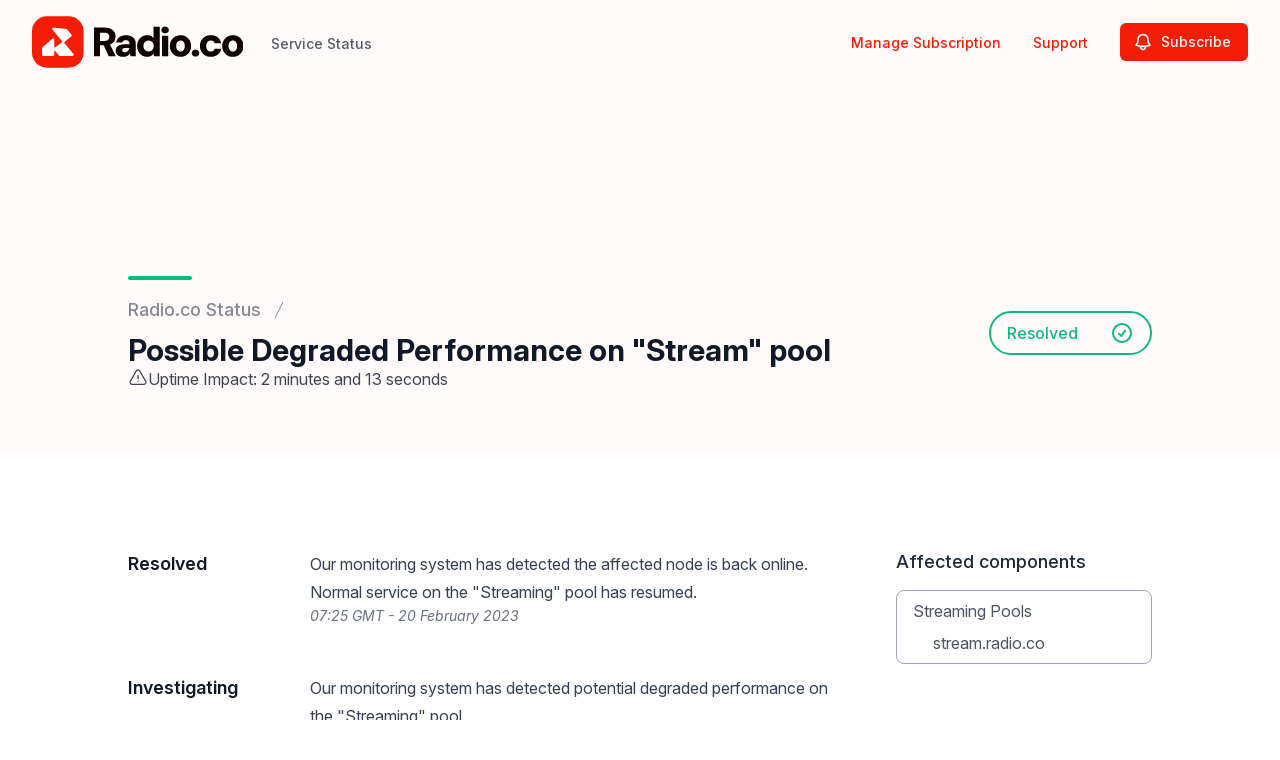

--- FILE ---
content_type: text/html; charset=utf-8
request_url: https://www.google.com/recaptcha/api2/anchor?ar=1&k=6Lc1z5MiAAAAAArBLreBfxilmog9tuu1Eqh2cCNM&co=aHR0cHM6Ly80MWUxOWZhYi5zb3JyeWFwcC5jb206NDQz&hl=en&v=PoyoqOPhxBO7pBk68S4YbpHZ&size=invisible&anchor-ms=20000&execute-ms=30000&cb=8inbh1d836mu
body_size: 48597
content:
<!DOCTYPE HTML><html dir="ltr" lang="en"><head><meta http-equiv="Content-Type" content="text/html; charset=UTF-8">
<meta http-equiv="X-UA-Compatible" content="IE=edge">
<title>reCAPTCHA</title>
<style type="text/css">
/* cyrillic-ext */
@font-face {
  font-family: 'Roboto';
  font-style: normal;
  font-weight: 400;
  font-stretch: 100%;
  src: url(//fonts.gstatic.com/s/roboto/v48/KFO7CnqEu92Fr1ME7kSn66aGLdTylUAMa3GUBHMdazTgWw.woff2) format('woff2');
  unicode-range: U+0460-052F, U+1C80-1C8A, U+20B4, U+2DE0-2DFF, U+A640-A69F, U+FE2E-FE2F;
}
/* cyrillic */
@font-face {
  font-family: 'Roboto';
  font-style: normal;
  font-weight: 400;
  font-stretch: 100%;
  src: url(//fonts.gstatic.com/s/roboto/v48/KFO7CnqEu92Fr1ME7kSn66aGLdTylUAMa3iUBHMdazTgWw.woff2) format('woff2');
  unicode-range: U+0301, U+0400-045F, U+0490-0491, U+04B0-04B1, U+2116;
}
/* greek-ext */
@font-face {
  font-family: 'Roboto';
  font-style: normal;
  font-weight: 400;
  font-stretch: 100%;
  src: url(//fonts.gstatic.com/s/roboto/v48/KFO7CnqEu92Fr1ME7kSn66aGLdTylUAMa3CUBHMdazTgWw.woff2) format('woff2');
  unicode-range: U+1F00-1FFF;
}
/* greek */
@font-face {
  font-family: 'Roboto';
  font-style: normal;
  font-weight: 400;
  font-stretch: 100%;
  src: url(//fonts.gstatic.com/s/roboto/v48/KFO7CnqEu92Fr1ME7kSn66aGLdTylUAMa3-UBHMdazTgWw.woff2) format('woff2');
  unicode-range: U+0370-0377, U+037A-037F, U+0384-038A, U+038C, U+038E-03A1, U+03A3-03FF;
}
/* math */
@font-face {
  font-family: 'Roboto';
  font-style: normal;
  font-weight: 400;
  font-stretch: 100%;
  src: url(//fonts.gstatic.com/s/roboto/v48/KFO7CnqEu92Fr1ME7kSn66aGLdTylUAMawCUBHMdazTgWw.woff2) format('woff2');
  unicode-range: U+0302-0303, U+0305, U+0307-0308, U+0310, U+0312, U+0315, U+031A, U+0326-0327, U+032C, U+032F-0330, U+0332-0333, U+0338, U+033A, U+0346, U+034D, U+0391-03A1, U+03A3-03A9, U+03B1-03C9, U+03D1, U+03D5-03D6, U+03F0-03F1, U+03F4-03F5, U+2016-2017, U+2034-2038, U+203C, U+2040, U+2043, U+2047, U+2050, U+2057, U+205F, U+2070-2071, U+2074-208E, U+2090-209C, U+20D0-20DC, U+20E1, U+20E5-20EF, U+2100-2112, U+2114-2115, U+2117-2121, U+2123-214F, U+2190, U+2192, U+2194-21AE, U+21B0-21E5, U+21F1-21F2, U+21F4-2211, U+2213-2214, U+2216-22FF, U+2308-230B, U+2310, U+2319, U+231C-2321, U+2336-237A, U+237C, U+2395, U+239B-23B7, U+23D0, U+23DC-23E1, U+2474-2475, U+25AF, U+25B3, U+25B7, U+25BD, U+25C1, U+25CA, U+25CC, U+25FB, U+266D-266F, U+27C0-27FF, U+2900-2AFF, U+2B0E-2B11, U+2B30-2B4C, U+2BFE, U+3030, U+FF5B, U+FF5D, U+1D400-1D7FF, U+1EE00-1EEFF;
}
/* symbols */
@font-face {
  font-family: 'Roboto';
  font-style: normal;
  font-weight: 400;
  font-stretch: 100%;
  src: url(//fonts.gstatic.com/s/roboto/v48/KFO7CnqEu92Fr1ME7kSn66aGLdTylUAMaxKUBHMdazTgWw.woff2) format('woff2');
  unicode-range: U+0001-000C, U+000E-001F, U+007F-009F, U+20DD-20E0, U+20E2-20E4, U+2150-218F, U+2190, U+2192, U+2194-2199, U+21AF, U+21E6-21F0, U+21F3, U+2218-2219, U+2299, U+22C4-22C6, U+2300-243F, U+2440-244A, U+2460-24FF, U+25A0-27BF, U+2800-28FF, U+2921-2922, U+2981, U+29BF, U+29EB, U+2B00-2BFF, U+4DC0-4DFF, U+FFF9-FFFB, U+10140-1018E, U+10190-1019C, U+101A0, U+101D0-101FD, U+102E0-102FB, U+10E60-10E7E, U+1D2C0-1D2D3, U+1D2E0-1D37F, U+1F000-1F0FF, U+1F100-1F1AD, U+1F1E6-1F1FF, U+1F30D-1F30F, U+1F315, U+1F31C, U+1F31E, U+1F320-1F32C, U+1F336, U+1F378, U+1F37D, U+1F382, U+1F393-1F39F, U+1F3A7-1F3A8, U+1F3AC-1F3AF, U+1F3C2, U+1F3C4-1F3C6, U+1F3CA-1F3CE, U+1F3D4-1F3E0, U+1F3ED, U+1F3F1-1F3F3, U+1F3F5-1F3F7, U+1F408, U+1F415, U+1F41F, U+1F426, U+1F43F, U+1F441-1F442, U+1F444, U+1F446-1F449, U+1F44C-1F44E, U+1F453, U+1F46A, U+1F47D, U+1F4A3, U+1F4B0, U+1F4B3, U+1F4B9, U+1F4BB, U+1F4BF, U+1F4C8-1F4CB, U+1F4D6, U+1F4DA, U+1F4DF, U+1F4E3-1F4E6, U+1F4EA-1F4ED, U+1F4F7, U+1F4F9-1F4FB, U+1F4FD-1F4FE, U+1F503, U+1F507-1F50B, U+1F50D, U+1F512-1F513, U+1F53E-1F54A, U+1F54F-1F5FA, U+1F610, U+1F650-1F67F, U+1F687, U+1F68D, U+1F691, U+1F694, U+1F698, U+1F6AD, U+1F6B2, U+1F6B9-1F6BA, U+1F6BC, U+1F6C6-1F6CF, U+1F6D3-1F6D7, U+1F6E0-1F6EA, U+1F6F0-1F6F3, U+1F6F7-1F6FC, U+1F700-1F7FF, U+1F800-1F80B, U+1F810-1F847, U+1F850-1F859, U+1F860-1F887, U+1F890-1F8AD, U+1F8B0-1F8BB, U+1F8C0-1F8C1, U+1F900-1F90B, U+1F93B, U+1F946, U+1F984, U+1F996, U+1F9E9, U+1FA00-1FA6F, U+1FA70-1FA7C, U+1FA80-1FA89, U+1FA8F-1FAC6, U+1FACE-1FADC, U+1FADF-1FAE9, U+1FAF0-1FAF8, U+1FB00-1FBFF;
}
/* vietnamese */
@font-face {
  font-family: 'Roboto';
  font-style: normal;
  font-weight: 400;
  font-stretch: 100%;
  src: url(//fonts.gstatic.com/s/roboto/v48/KFO7CnqEu92Fr1ME7kSn66aGLdTylUAMa3OUBHMdazTgWw.woff2) format('woff2');
  unicode-range: U+0102-0103, U+0110-0111, U+0128-0129, U+0168-0169, U+01A0-01A1, U+01AF-01B0, U+0300-0301, U+0303-0304, U+0308-0309, U+0323, U+0329, U+1EA0-1EF9, U+20AB;
}
/* latin-ext */
@font-face {
  font-family: 'Roboto';
  font-style: normal;
  font-weight: 400;
  font-stretch: 100%;
  src: url(//fonts.gstatic.com/s/roboto/v48/KFO7CnqEu92Fr1ME7kSn66aGLdTylUAMa3KUBHMdazTgWw.woff2) format('woff2');
  unicode-range: U+0100-02BA, U+02BD-02C5, U+02C7-02CC, U+02CE-02D7, U+02DD-02FF, U+0304, U+0308, U+0329, U+1D00-1DBF, U+1E00-1E9F, U+1EF2-1EFF, U+2020, U+20A0-20AB, U+20AD-20C0, U+2113, U+2C60-2C7F, U+A720-A7FF;
}
/* latin */
@font-face {
  font-family: 'Roboto';
  font-style: normal;
  font-weight: 400;
  font-stretch: 100%;
  src: url(//fonts.gstatic.com/s/roboto/v48/KFO7CnqEu92Fr1ME7kSn66aGLdTylUAMa3yUBHMdazQ.woff2) format('woff2');
  unicode-range: U+0000-00FF, U+0131, U+0152-0153, U+02BB-02BC, U+02C6, U+02DA, U+02DC, U+0304, U+0308, U+0329, U+2000-206F, U+20AC, U+2122, U+2191, U+2193, U+2212, U+2215, U+FEFF, U+FFFD;
}
/* cyrillic-ext */
@font-face {
  font-family: 'Roboto';
  font-style: normal;
  font-weight: 500;
  font-stretch: 100%;
  src: url(//fonts.gstatic.com/s/roboto/v48/KFO7CnqEu92Fr1ME7kSn66aGLdTylUAMa3GUBHMdazTgWw.woff2) format('woff2');
  unicode-range: U+0460-052F, U+1C80-1C8A, U+20B4, U+2DE0-2DFF, U+A640-A69F, U+FE2E-FE2F;
}
/* cyrillic */
@font-face {
  font-family: 'Roboto';
  font-style: normal;
  font-weight: 500;
  font-stretch: 100%;
  src: url(//fonts.gstatic.com/s/roboto/v48/KFO7CnqEu92Fr1ME7kSn66aGLdTylUAMa3iUBHMdazTgWw.woff2) format('woff2');
  unicode-range: U+0301, U+0400-045F, U+0490-0491, U+04B0-04B1, U+2116;
}
/* greek-ext */
@font-face {
  font-family: 'Roboto';
  font-style: normal;
  font-weight: 500;
  font-stretch: 100%;
  src: url(//fonts.gstatic.com/s/roboto/v48/KFO7CnqEu92Fr1ME7kSn66aGLdTylUAMa3CUBHMdazTgWw.woff2) format('woff2');
  unicode-range: U+1F00-1FFF;
}
/* greek */
@font-face {
  font-family: 'Roboto';
  font-style: normal;
  font-weight: 500;
  font-stretch: 100%;
  src: url(//fonts.gstatic.com/s/roboto/v48/KFO7CnqEu92Fr1ME7kSn66aGLdTylUAMa3-UBHMdazTgWw.woff2) format('woff2');
  unicode-range: U+0370-0377, U+037A-037F, U+0384-038A, U+038C, U+038E-03A1, U+03A3-03FF;
}
/* math */
@font-face {
  font-family: 'Roboto';
  font-style: normal;
  font-weight: 500;
  font-stretch: 100%;
  src: url(//fonts.gstatic.com/s/roboto/v48/KFO7CnqEu92Fr1ME7kSn66aGLdTylUAMawCUBHMdazTgWw.woff2) format('woff2');
  unicode-range: U+0302-0303, U+0305, U+0307-0308, U+0310, U+0312, U+0315, U+031A, U+0326-0327, U+032C, U+032F-0330, U+0332-0333, U+0338, U+033A, U+0346, U+034D, U+0391-03A1, U+03A3-03A9, U+03B1-03C9, U+03D1, U+03D5-03D6, U+03F0-03F1, U+03F4-03F5, U+2016-2017, U+2034-2038, U+203C, U+2040, U+2043, U+2047, U+2050, U+2057, U+205F, U+2070-2071, U+2074-208E, U+2090-209C, U+20D0-20DC, U+20E1, U+20E5-20EF, U+2100-2112, U+2114-2115, U+2117-2121, U+2123-214F, U+2190, U+2192, U+2194-21AE, U+21B0-21E5, U+21F1-21F2, U+21F4-2211, U+2213-2214, U+2216-22FF, U+2308-230B, U+2310, U+2319, U+231C-2321, U+2336-237A, U+237C, U+2395, U+239B-23B7, U+23D0, U+23DC-23E1, U+2474-2475, U+25AF, U+25B3, U+25B7, U+25BD, U+25C1, U+25CA, U+25CC, U+25FB, U+266D-266F, U+27C0-27FF, U+2900-2AFF, U+2B0E-2B11, U+2B30-2B4C, U+2BFE, U+3030, U+FF5B, U+FF5D, U+1D400-1D7FF, U+1EE00-1EEFF;
}
/* symbols */
@font-face {
  font-family: 'Roboto';
  font-style: normal;
  font-weight: 500;
  font-stretch: 100%;
  src: url(//fonts.gstatic.com/s/roboto/v48/KFO7CnqEu92Fr1ME7kSn66aGLdTylUAMaxKUBHMdazTgWw.woff2) format('woff2');
  unicode-range: U+0001-000C, U+000E-001F, U+007F-009F, U+20DD-20E0, U+20E2-20E4, U+2150-218F, U+2190, U+2192, U+2194-2199, U+21AF, U+21E6-21F0, U+21F3, U+2218-2219, U+2299, U+22C4-22C6, U+2300-243F, U+2440-244A, U+2460-24FF, U+25A0-27BF, U+2800-28FF, U+2921-2922, U+2981, U+29BF, U+29EB, U+2B00-2BFF, U+4DC0-4DFF, U+FFF9-FFFB, U+10140-1018E, U+10190-1019C, U+101A0, U+101D0-101FD, U+102E0-102FB, U+10E60-10E7E, U+1D2C0-1D2D3, U+1D2E0-1D37F, U+1F000-1F0FF, U+1F100-1F1AD, U+1F1E6-1F1FF, U+1F30D-1F30F, U+1F315, U+1F31C, U+1F31E, U+1F320-1F32C, U+1F336, U+1F378, U+1F37D, U+1F382, U+1F393-1F39F, U+1F3A7-1F3A8, U+1F3AC-1F3AF, U+1F3C2, U+1F3C4-1F3C6, U+1F3CA-1F3CE, U+1F3D4-1F3E0, U+1F3ED, U+1F3F1-1F3F3, U+1F3F5-1F3F7, U+1F408, U+1F415, U+1F41F, U+1F426, U+1F43F, U+1F441-1F442, U+1F444, U+1F446-1F449, U+1F44C-1F44E, U+1F453, U+1F46A, U+1F47D, U+1F4A3, U+1F4B0, U+1F4B3, U+1F4B9, U+1F4BB, U+1F4BF, U+1F4C8-1F4CB, U+1F4D6, U+1F4DA, U+1F4DF, U+1F4E3-1F4E6, U+1F4EA-1F4ED, U+1F4F7, U+1F4F9-1F4FB, U+1F4FD-1F4FE, U+1F503, U+1F507-1F50B, U+1F50D, U+1F512-1F513, U+1F53E-1F54A, U+1F54F-1F5FA, U+1F610, U+1F650-1F67F, U+1F687, U+1F68D, U+1F691, U+1F694, U+1F698, U+1F6AD, U+1F6B2, U+1F6B9-1F6BA, U+1F6BC, U+1F6C6-1F6CF, U+1F6D3-1F6D7, U+1F6E0-1F6EA, U+1F6F0-1F6F3, U+1F6F7-1F6FC, U+1F700-1F7FF, U+1F800-1F80B, U+1F810-1F847, U+1F850-1F859, U+1F860-1F887, U+1F890-1F8AD, U+1F8B0-1F8BB, U+1F8C0-1F8C1, U+1F900-1F90B, U+1F93B, U+1F946, U+1F984, U+1F996, U+1F9E9, U+1FA00-1FA6F, U+1FA70-1FA7C, U+1FA80-1FA89, U+1FA8F-1FAC6, U+1FACE-1FADC, U+1FADF-1FAE9, U+1FAF0-1FAF8, U+1FB00-1FBFF;
}
/* vietnamese */
@font-face {
  font-family: 'Roboto';
  font-style: normal;
  font-weight: 500;
  font-stretch: 100%;
  src: url(//fonts.gstatic.com/s/roboto/v48/KFO7CnqEu92Fr1ME7kSn66aGLdTylUAMa3OUBHMdazTgWw.woff2) format('woff2');
  unicode-range: U+0102-0103, U+0110-0111, U+0128-0129, U+0168-0169, U+01A0-01A1, U+01AF-01B0, U+0300-0301, U+0303-0304, U+0308-0309, U+0323, U+0329, U+1EA0-1EF9, U+20AB;
}
/* latin-ext */
@font-face {
  font-family: 'Roboto';
  font-style: normal;
  font-weight: 500;
  font-stretch: 100%;
  src: url(//fonts.gstatic.com/s/roboto/v48/KFO7CnqEu92Fr1ME7kSn66aGLdTylUAMa3KUBHMdazTgWw.woff2) format('woff2');
  unicode-range: U+0100-02BA, U+02BD-02C5, U+02C7-02CC, U+02CE-02D7, U+02DD-02FF, U+0304, U+0308, U+0329, U+1D00-1DBF, U+1E00-1E9F, U+1EF2-1EFF, U+2020, U+20A0-20AB, U+20AD-20C0, U+2113, U+2C60-2C7F, U+A720-A7FF;
}
/* latin */
@font-face {
  font-family: 'Roboto';
  font-style: normal;
  font-weight: 500;
  font-stretch: 100%;
  src: url(//fonts.gstatic.com/s/roboto/v48/KFO7CnqEu92Fr1ME7kSn66aGLdTylUAMa3yUBHMdazQ.woff2) format('woff2');
  unicode-range: U+0000-00FF, U+0131, U+0152-0153, U+02BB-02BC, U+02C6, U+02DA, U+02DC, U+0304, U+0308, U+0329, U+2000-206F, U+20AC, U+2122, U+2191, U+2193, U+2212, U+2215, U+FEFF, U+FFFD;
}
/* cyrillic-ext */
@font-face {
  font-family: 'Roboto';
  font-style: normal;
  font-weight: 900;
  font-stretch: 100%;
  src: url(//fonts.gstatic.com/s/roboto/v48/KFO7CnqEu92Fr1ME7kSn66aGLdTylUAMa3GUBHMdazTgWw.woff2) format('woff2');
  unicode-range: U+0460-052F, U+1C80-1C8A, U+20B4, U+2DE0-2DFF, U+A640-A69F, U+FE2E-FE2F;
}
/* cyrillic */
@font-face {
  font-family: 'Roboto';
  font-style: normal;
  font-weight: 900;
  font-stretch: 100%;
  src: url(//fonts.gstatic.com/s/roboto/v48/KFO7CnqEu92Fr1ME7kSn66aGLdTylUAMa3iUBHMdazTgWw.woff2) format('woff2');
  unicode-range: U+0301, U+0400-045F, U+0490-0491, U+04B0-04B1, U+2116;
}
/* greek-ext */
@font-face {
  font-family: 'Roboto';
  font-style: normal;
  font-weight: 900;
  font-stretch: 100%;
  src: url(//fonts.gstatic.com/s/roboto/v48/KFO7CnqEu92Fr1ME7kSn66aGLdTylUAMa3CUBHMdazTgWw.woff2) format('woff2');
  unicode-range: U+1F00-1FFF;
}
/* greek */
@font-face {
  font-family: 'Roboto';
  font-style: normal;
  font-weight: 900;
  font-stretch: 100%;
  src: url(//fonts.gstatic.com/s/roboto/v48/KFO7CnqEu92Fr1ME7kSn66aGLdTylUAMa3-UBHMdazTgWw.woff2) format('woff2');
  unicode-range: U+0370-0377, U+037A-037F, U+0384-038A, U+038C, U+038E-03A1, U+03A3-03FF;
}
/* math */
@font-face {
  font-family: 'Roboto';
  font-style: normal;
  font-weight: 900;
  font-stretch: 100%;
  src: url(//fonts.gstatic.com/s/roboto/v48/KFO7CnqEu92Fr1ME7kSn66aGLdTylUAMawCUBHMdazTgWw.woff2) format('woff2');
  unicode-range: U+0302-0303, U+0305, U+0307-0308, U+0310, U+0312, U+0315, U+031A, U+0326-0327, U+032C, U+032F-0330, U+0332-0333, U+0338, U+033A, U+0346, U+034D, U+0391-03A1, U+03A3-03A9, U+03B1-03C9, U+03D1, U+03D5-03D6, U+03F0-03F1, U+03F4-03F5, U+2016-2017, U+2034-2038, U+203C, U+2040, U+2043, U+2047, U+2050, U+2057, U+205F, U+2070-2071, U+2074-208E, U+2090-209C, U+20D0-20DC, U+20E1, U+20E5-20EF, U+2100-2112, U+2114-2115, U+2117-2121, U+2123-214F, U+2190, U+2192, U+2194-21AE, U+21B0-21E5, U+21F1-21F2, U+21F4-2211, U+2213-2214, U+2216-22FF, U+2308-230B, U+2310, U+2319, U+231C-2321, U+2336-237A, U+237C, U+2395, U+239B-23B7, U+23D0, U+23DC-23E1, U+2474-2475, U+25AF, U+25B3, U+25B7, U+25BD, U+25C1, U+25CA, U+25CC, U+25FB, U+266D-266F, U+27C0-27FF, U+2900-2AFF, U+2B0E-2B11, U+2B30-2B4C, U+2BFE, U+3030, U+FF5B, U+FF5D, U+1D400-1D7FF, U+1EE00-1EEFF;
}
/* symbols */
@font-face {
  font-family: 'Roboto';
  font-style: normal;
  font-weight: 900;
  font-stretch: 100%;
  src: url(//fonts.gstatic.com/s/roboto/v48/KFO7CnqEu92Fr1ME7kSn66aGLdTylUAMaxKUBHMdazTgWw.woff2) format('woff2');
  unicode-range: U+0001-000C, U+000E-001F, U+007F-009F, U+20DD-20E0, U+20E2-20E4, U+2150-218F, U+2190, U+2192, U+2194-2199, U+21AF, U+21E6-21F0, U+21F3, U+2218-2219, U+2299, U+22C4-22C6, U+2300-243F, U+2440-244A, U+2460-24FF, U+25A0-27BF, U+2800-28FF, U+2921-2922, U+2981, U+29BF, U+29EB, U+2B00-2BFF, U+4DC0-4DFF, U+FFF9-FFFB, U+10140-1018E, U+10190-1019C, U+101A0, U+101D0-101FD, U+102E0-102FB, U+10E60-10E7E, U+1D2C0-1D2D3, U+1D2E0-1D37F, U+1F000-1F0FF, U+1F100-1F1AD, U+1F1E6-1F1FF, U+1F30D-1F30F, U+1F315, U+1F31C, U+1F31E, U+1F320-1F32C, U+1F336, U+1F378, U+1F37D, U+1F382, U+1F393-1F39F, U+1F3A7-1F3A8, U+1F3AC-1F3AF, U+1F3C2, U+1F3C4-1F3C6, U+1F3CA-1F3CE, U+1F3D4-1F3E0, U+1F3ED, U+1F3F1-1F3F3, U+1F3F5-1F3F7, U+1F408, U+1F415, U+1F41F, U+1F426, U+1F43F, U+1F441-1F442, U+1F444, U+1F446-1F449, U+1F44C-1F44E, U+1F453, U+1F46A, U+1F47D, U+1F4A3, U+1F4B0, U+1F4B3, U+1F4B9, U+1F4BB, U+1F4BF, U+1F4C8-1F4CB, U+1F4D6, U+1F4DA, U+1F4DF, U+1F4E3-1F4E6, U+1F4EA-1F4ED, U+1F4F7, U+1F4F9-1F4FB, U+1F4FD-1F4FE, U+1F503, U+1F507-1F50B, U+1F50D, U+1F512-1F513, U+1F53E-1F54A, U+1F54F-1F5FA, U+1F610, U+1F650-1F67F, U+1F687, U+1F68D, U+1F691, U+1F694, U+1F698, U+1F6AD, U+1F6B2, U+1F6B9-1F6BA, U+1F6BC, U+1F6C6-1F6CF, U+1F6D3-1F6D7, U+1F6E0-1F6EA, U+1F6F0-1F6F3, U+1F6F7-1F6FC, U+1F700-1F7FF, U+1F800-1F80B, U+1F810-1F847, U+1F850-1F859, U+1F860-1F887, U+1F890-1F8AD, U+1F8B0-1F8BB, U+1F8C0-1F8C1, U+1F900-1F90B, U+1F93B, U+1F946, U+1F984, U+1F996, U+1F9E9, U+1FA00-1FA6F, U+1FA70-1FA7C, U+1FA80-1FA89, U+1FA8F-1FAC6, U+1FACE-1FADC, U+1FADF-1FAE9, U+1FAF0-1FAF8, U+1FB00-1FBFF;
}
/* vietnamese */
@font-face {
  font-family: 'Roboto';
  font-style: normal;
  font-weight: 900;
  font-stretch: 100%;
  src: url(//fonts.gstatic.com/s/roboto/v48/KFO7CnqEu92Fr1ME7kSn66aGLdTylUAMa3OUBHMdazTgWw.woff2) format('woff2');
  unicode-range: U+0102-0103, U+0110-0111, U+0128-0129, U+0168-0169, U+01A0-01A1, U+01AF-01B0, U+0300-0301, U+0303-0304, U+0308-0309, U+0323, U+0329, U+1EA0-1EF9, U+20AB;
}
/* latin-ext */
@font-face {
  font-family: 'Roboto';
  font-style: normal;
  font-weight: 900;
  font-stretch: 100%;
  src: url(//fonts.gstatic.com/s/roboto/v48/KFO7CnqEu92Fr1ME7kSn66aGLdTylUAMa3KUBHMdazTgWw.woff2) format('woff2');
  unicode-range: U+0100-02BA, U+02BD-02C5, U+02C7-02CC, U+02CE-02D7, U+02DD-02FF, U+0304, U+0308, U+0329, U+1D00-1DBF, U+1E00-1E9F, U+1EF2-1EFF, U+2020, U+20A0-20AB, U+20AD-20C0, U+2113, U+2C60-2C7F, U+A720-A7FF;
}
/* latin */
@font-face {
  font-family: 'Roboto';
  font-style: normal;
  font-weight: 900;
  font-stretch: 100%;
  src: url(//fonts.gstatic.com/s/roboto/v48/KFO7CnqEu92Fr1ME7kSn66aGLdTylUAMa3yUBHMdazQ.woff2) format('woff2');
  unicode-range: U+0000-00FF, U+0131, U+0152-0153, U+02BB-02BC, U+02C6, U+02DA, U+02DC, U+0304, U+0308, U+0329, U+2000-206F, U+20AC, U+2122, U+2191, U+2193, U+2212, U+2215, U+FEFF, U+FFFD;
}

</style>
<link rel="stylesheet" type="text/css" href="https://www.gstatic.com/recaptcha/releases/PoyoqOPhxBO7pBk68S4YbpHZ/styles__ltr.css">
<script nonce="yreh4c5F8hgY15VuELvN_w" type="text/javascript">window['__recaptcha_api'] = 'https://www.google.com/recaptcha/api2/';</script>
<script type="text/javascript" src="https://www.gstatic.com/recaptcha/releases/PoyoqOPhxBO7pBk68S4YbpHZ/recaptcha__en.js" nonce="yreh4c5F8hgY15VuELvN_w">
      
    </script></head>
<body><div id="rc-anchor-alert" class="rc-anchor-alert"></div>
<input type="hidden" id="recaptcha-token" value="[base64]">
<script type="text/javascript" nonce="yreh4c5F8hgY15VuELvN_w">
      recaptcha.anchor.Main.init("[\x22ainput\x22,[\x22bgdata\x22,\x22\x22,\[base64]/[base64]/[base64]/[base64]/cjw8ejpyPj4+eil9Y2F0Y2gobCl7dGhyb3cgbDt9fSxIPWZ1bmN0aW9uKHcsdCx6KXtpZih3PT0xOTR8fHc9PTIwOCl0LnZbd10/dC52W3ddLmNvbmNhdCh6KTp0LnZbd109b2Yoeix0KTtlbHNle2lmKHQuYkImJnchPTMxNylyZXR1cm47dz09NjZ8fHc9PTEyMnx8dz09NDcwfHx3PT00NHx8dz09NDE2fHx3PT0zOTd8fHc9PTQyMXx8dz09Njh8fHc9PTcwfHx3PT0xODQ/[base64]/[base64]/[base64]/bmV3IGRbVl0oSlswXSk6cD09Mj9uZXcgZFtWXShKWzBdLEpbMV0pOnA9PTM/bmV3IGRbVl0oSlswXSxKWzFdLEpbMl0pOnA9PTQ/[base64]/[base64]/[base64]/[base64]\x22,\[base64]\x22,\x22w5Epw6xkw6LCocOBwq87w5LCkcKHwrTDjcK7EMONw4ATQXdMVsKpQGnCvmzCgwjDl8KwdnoxwqtDw6UTw73CsBBfw6XCt8KcwrctJ8OZwq/[base64]/Col/[base64]/DtiMtw5Ykw6VHwqnCki8ew54OwpVdw6TCjsKowpFdGy9eIH0PFWTCt0HCmsOEwqBcw7BVBcO6wpd/SANiw4EKw7bDpcK2wpRQNGLDr8KWD8ObY8Kfw5rCmMO5JX/DtS0SAMKFbsOKwpzCuncjLDgqJcOVR8KtOsKGwptmwpfCkMKRIRzCnsKXwotzwpILw7rCunoIw7siTxs8w6XCpl0nKk0bw7HDuHwJa2vDl8OmRxLDhMOqwoAyw79VcMO2bCNJWcOyA1dNw5VmwrQXw5rDlcOkwrgHKStpwpVgO8O4wo/Cgm1tVARAw5UFF3rCvMKEwptKwpkBwpHDs8K4w4Mvwpp6wprDtsKOw4DCnlXDs8KATDFlOmdxwoZ4wqp2U8Otw7TDklUhOAzDlsKwwrhdwrwdRsKsw6tQbW7Ckzx9wp0jwpjCjDHDlgUNw53Dr3vCpyHCqcOjw6o+OSUSw61tOsKKYcKJw5HCml7CsynCuS/DnsONw63DgcKaWMOHFcO/w4Zuwo0WHUJXa8O1AcOHwpstU05sPVY/asKOD2l0bQzDh8KDwqAwwo4KOAfDvMOKRMOjFMKpw4HDkcKPHCVCw7TCuzNGwo1PAMKsTsKgwqTCpmPCv8OSTcK6wqFPdx/Ds8O1w6Z/w4Enw7DCgsObRsKNcCV0UsK9w6fCmMOtwrYSVsOtw7vCm8KkVEBJTcKgw78Vwpkjd8Orw5gow5E6V8Ogw50NwrVOVMOuwokKw7DDjQbDsl7ClcKHw5U9wpHDuR7DuGxtQcKQw7lGwpLCrsKow7PCq0/Di8Kjw4V9aDnCk8O3w4rCggzDm8Oxwq3DvT/[base64]/Cr1xkDsObwqc2w6gvwpNnwqnCisKBw5lAYGUiTsKLw6R3XcK8Z8OPIhDDk0QGw6zCignCm8KGf2HDk8OMwqzCj1gfwrrCicKHYcK4wrjDqxEaHAjCiMK9w5LCi8KCEBF7TDgORcKHwpjCtMKgw5fCvU/DtgDCmcOHw73Dnws0ScKNOMOhfkEMTsOnwqJhwpcdQirDncO+dWF2OsKAw6PClyYlwqpONHJgdnTDojvChsKIw4jDqcOKDQjDlsKPw6HDhcKpEHdEKEzCtsOpbEXCjhQfw71/w61eMVnCpcOCw4xyA3JBIMKZw4FdVcKewpl8I1ImBTDDqgQzX8O4w7Z5wpDDuyDCrsOwwpF6f8O8YWJ/Jl4/wq7Dh8OQQsK2w4zDgzoLZm7CnTUPwpBxw5HCmGFDDh1swpzCsgg7aVodIMO4AMOlwpNmw77DnFjCo1UUw7/CmhApwpDDmxoSbMKKw6N2w7jCnsOVw5rCvcORPsOKw7/Cikoaw6BWw4xMCsKGEsK4wqUsaMOvwoc5wog1RcOKw4oAKDXDj8O+wpElw5AWRsK+LcOwwo/Ck8OUYSt+VAfClh3DowrDg8KkRMOJwpXCs8KbOD8COzPCkBwULwR4L8OFwowewowVczA2GMOEwqkoecOWwrVPbMOPw7IFw5vCoA/CsCBQPcKfwqDClsKWw7XDjcOjw4vDh8Kcw7PCocKUw6RZw6BVIsO2asKsw4hPw4rCoiN8DXc7AMOWKwRWTcKDFyDDgwVPfX0XwqnCmsOLw5XCtsKISMOmUMKTU0Zuw7Mkwr7Cv1oUccKkeHvDvljCqcKAE2zCrcKiPsOxVyV/HsOED8O1PkHDtiFHwrMbwrEPbsOKw7LCtcK4wqnCpsOJw78nwrtIw4jCq1jCv8O9wrrCnRvCk8OMwpkkasKDLx3Ct8KANsOgZcKiwrrCnRvCjsKERsK/[base64]/DmsOgwr0bwrTCkxPCnMO/MsKhdXbDlcORJ8KLwqLCiA7CisObQsKxUEPCpCTDgsOeAQHCunzDkcK5W8KLKX0yZElhHlvCtsKOw5swwqNcPi9rwqTCo8OPwpDCsMKVw6PCoHIlP8KRZR/DuwlBwp/CosOBS8OawpzDpwnDh8Kqwqp6F8KewqrDr8OCbCgKN8OUw6/CoVsISGpRw7rDscK+w4wIfx3CrcKfw63Dv8KQwo3Coyocw4s/[base64]/DjMOcw4LDsCoDU8OYFjjDvhzChcKNfnMAw5o2L1XCjFILw5nDqjnDjMKIVAXCq8KZw4QjLsOABMO8eXfCgCUuwqnDhxrCpcKGw5PDiMK6GFxvwoJ9w7I1N8K6JcOjwpfCiD9cwrnDi2lSw7bDtW/[base64]/Dh2xZAAJCw4nDpk/Ds8O8w7c1w5hbeHsww5ISF29QM8OWw48bwpoAw6F9wrXDpsKJw7jDkB3Dog3DtsKUQm1abF/DhcOywo/CtkDDvRZOVHbDjMOTbcKqw61EZsK9w7HDosKcCMK7OsO7wp4xw55kw5JCwovCkXXCjXIyZsKQw4d4w5xKdkwUw586woXDvcO5w43Djk94ZMKnw4nCq0pGwprDpsKpVsOQTyfCgi7Dky7ChcKKVx7Dh8O8a8O8wpxETlNsaQ/CvcOWRSnDklo4JGtzJFzCj0fDlsKHJ8OXKcKmfn/[base64]/CvUDCtMKlQz7Cu1jDvwXCosKGw74oRMKzwqfCrMOcLcO+worDsMKVwqkDwonDocK0Zwckw5TCi2Qce1fDmsOkOsOkMAwEWMKTBMK/SQAdw6USEx7CqgjDu3/[base64]/Cg8KFUMOUw6rDnQHCicO6w4sewpoow70kMcKgNQTDi8KWw7nCk8Ojw5Ucw6sABh3DrVsqXcOvw4vCnXrChsOoc8O9dcKlw4xjw6/DtRHDkRJ2S8KsZ8OnNkxsAMO2IsOzw4MFacOVfiHCkcKGw6fDncONNjzDhRUWasKBLEDDtcOMw44EwqtICwgtWsKRDsKzw4HChcOBw7rCk8O8w7LDk3vDscKcw6VSBzrCgU/CpMKJL8Ojw4rDs1ZXw4bDhDAtwpTDq0XDrhE5VMOiwo1ewrBXw4bCv8Oqw5XCvHtiVAjDl8OId2lMWsKFw4kdPz7Cl8OnwpDCgwZHw4kCemA3wrhYw5/CisKAwq4jwoHCgMOqwrlKwo4mwrFcCBzDoUt/YwZDw458eFtsKsKNwpXDgilmbHgZwq3DmcKAKwkzHVofw6rDnsKew5jChMObwqgTw6/[base64]/w5I+w5DCjnDCoALDksOqw5tzE8Ohw4nCnDovH8O+w7ILw7hoWcK2SMKzwqVScz9dwoodwrQ5HwlSw5U/w4x2wpAPw7IMBDs5XTNmw7UdQjNbP8OxZmHDmkZ5PkNfw5VrfMKhc2LDv3nDlAZxMEvDjsKDwqJOUnjCi3zDnm3DgsOLEsOPecOwwopXLsK5X8OQw6Qtw7zCkTtywrReLsOwwrnCgsKBa8OTJsOaTh/[base64]/w4rDlwrDp8O+wqjDq3s/[base64]/Ck1EqwrA8w6tSw5/[base64]/wrHCqTvDt8K2ASfCssK2MhTDhATDkEJ6w6bDgQRiwpovw7DCmX4pwpt/[base64]/wq8wwqRDDVtCPnHDlsOgHwvDksKvwrnCiMOIZ24TT8Ogw6FawpHDo1hoWV1uwoc0w48zHmFVKMOAw7lte1PCjV7Ct3oXwo/DtcOowqVKw7DDohUVw53CosKhTMOIPFlnelghw5PDpTXDkSpUdTfCoMOWY8KwwqUkw4lRYMKYw6PDtF3DgTt2wpVxdcOKQcKCw7TCgUtcwqR7e1fCgcKgw67DqF3Dm8OBwp16w68/PlfCgE0gaFzCkVDCg8KRGsOxAMKTwoDCrMORwrpwLsOkwqBPfWjDrcKiJC/[base64]/wowQwpfDnRlYQC0tTsOCwqU3wqfCnMKYdMOvwqTCosKVwrnCk8OXDQomIsK8DcK4VSg9CFvCtD0Lwr8TSAnDlcK+U8K3cMK/wr9bwrjChhwCw5nCkcK/O8OHMlDCq8KvwpVZLgPCgsKGGHUmwpBVfcONw6Utw5bCqAbClC/CtDLDqMOTEcKYwpHDhSDDt8KvwrzDllV8asK5HcK5w5vDsUHDrsKDRcKUw4TCgMKXCXd+wrrCgljDiDTDuzdoZ8O0KH5/J8Opw5LDusO7Ok3DuR7CiSHCu8KWwqRWwrUsIMOFw47DjsKMw5RhwqM0IcOPBG5ewoUVeUfDhcKJcsOmw5rCkHw4GwbDixPDjcKVw57CpcOSwq/Dqwojw5/DkmbDlcK3wq0Zw7nCilx5D8K3T8K5wrjDv8O/cVPCsnZ0w5nCtcOXwooFw77DizPDocKrWW05cBccVDQ8VcKaw6DCtEN6R8Omw5caWcKCSGrCl8OdwqjCrMOgwp5nHnQDNVQiDDNmbMK9woEgUVrDl8O5McKpw5dIJwrDjAnClgDCvsKjwonChGpHAQ00woJ8dmvDl1ogw5oKQMOswrTDiEvCucOOw4pqwr/DqMK6QsKwQkzCgMO0w5/Dr8O+V8O2w5fCmsK8w5cFwqcQwo1DwrnDk8Ouw68Rwq7Dp8KlwojDiTwbAcOIZMOQH3TDuE8pw5HCqnIFwrXDmQ8xw4QTwr3Cq1vDhmoeVMKfwp5macO+LsKmRMKSwpsvw5jCgx/CoMOfT0E/[base64]/DiVDDiDnDiMKjwqVzw6TCu8K3GQ/DliTCi8ODOHHDhBnDlMKvw7NASsK5GBIyw43CjzrDjDjDjcKSHcOZwobDpns+bmDDnA/DnmfClHcgJzbCtcOKwqkpw6bDmsK7RT3CtxZ0FEjClcKawrrDuBfDj8OIIQ3Dq8OiH35Rw6dnw7jDn8KyRGzCrMOjNTIMecKZJAHDtATDtMONDXzDqwAaIMOMwrrCuMKQKcKQw7/CuFtUwp8/w6phLRXDlcOsKcKpw6xIFHA5bC09f8KaPCJQchnDlBFsNjxXwrHCtSTCrMKfw5XDoMONwpQhOi/Cr8K6w5MDZy7DmsObAC53wowAVnwYacO3wo3CqMKCw71BwqoPRw7CsGZ+IsKBw5V2bcKOw5A+wqosZcK6woFwTztnwqZ5YMKbwpdGwq/CpsObAAvCmMOTGDk9w7ljw45BQw3DqMOWPgLDrAYWMx8zeBcrwo9idDnDtRfDrMKxJgBSIMKPF8K3wr1FegnDq3/CsXQuw6MwVmPDkcONwr/[base64]/DlcO0VcKfw681NcOWw7nCg8OWw5/[base64]/Cs284fcKkw6NdwpdbXVfCqkzCmWsfwo9Fw73DocOhwrrDpcOuDCpwwpQ5XMOHQWwzVlvCokwcaC5Kw48Rb2NnYGJGZ0ZkDB8Xw5UsVnnDqcK9CcOzwoPDi1PDpcO2G8K7T31Zw43CgsKFGUY/wpAqNMK+w6/[base64]/Dlm8DwobDq8KgTcOwBsOZwqfDgxjCnCp5wr/DosKqAAvDrEUGbRnCj24ODhprf3PCv0p1wpA3wqkXKBJ8w7U1OMKUY8OWDsO5wrDCqsKpw7/CpH3CkWpXw7Z3w5wuLAHCsE/CpmsNDsOvw4MCVmLCjsO9f8KtNMKhQsK+GsObw4LDnkjCgXvDoHNOKcKzQMOlDcO5w69SHkRsw7huP2NDQMOmQR0SM8KrSEIBw5DCuhIGIiZCK8KiwpgcSyHCjcOrFcKEwovDshUAcsOBw5BkcMO7NkdTwptWTC/DgcOPb8OnwrPDlgjDnSAkw4B3b8OqwqrDmmUCRsKcwpg1VcOkwqwFw4vDi8KkShfCj8OkG1jDjiFKw7UZH8OGfsORDsOyw5A4wozDrnpZw41pw6IAw7p0w59cUMOnCExXwqdSwodUFnbCocOYw7TCpycNw7tGVMO7w4/[base64]/CusOFcDvDmRPCqkUnZ8Ktw77CrcKTLEJMwosXwobCizggflnDrzYbwoRLwpZsaVMRDMO3wqfCi8K8wrFYw7DDjMKiKRPCv8OMwrJowp/ClUnCqcO4BRTCs8O1w75dw5Ilw4nCqsKewrpGw7XCtBzCu8OhwrdMHiDCmMKjfUTDvlYSUGPCtcKpDsKeSMOzw7ZKBMKZw5d1RG4lPi/[base64]/Dl8OXw48Iwr1+w5QmGBvCl8KYHsOROsOjUiPDg3TDgMKzw5HDqHo/[base64]/IcO+M8Klw6kTwrvCvsODw43CgcOOw4DCh8OBcMK7w4YJwotrBMKxw4ghwp7Drj4AXX5Vw6R7wo4tAhtZGcOZwoTCp8K4w7fCoQjDox8SBsOzVcO4E8Ofw53Ch8OhUzvCrDZ7ZjPCpsOybMO2Cz5YK8OfOwvDk8OeCcKtwrDDssOsNsKlw7LDjEzDtwXCj2/[base64]/[base64]/[base64]/Ch8OYw4FhXcKJfcOsdsOLwot5w7/CtMK5wpnDhMOSw6IzHRLDuWbCscO3CmHDosKdwojDvTDDqmLCpcKIwrspOcOdWsOQw4nCoRfCskt7w5rChsKZZcO9wofDpsKbw5IlAcOZw7rCo8OEE8KHw4VJUMKyLRnCicKXw6XCoxUkwr/DsMOUbmnDi1vDhMOEw4Mxw5d7bMKxw5wlccOrIUjCnsKfS0jCqDfCmCtxQsO8XmHClFrChDXCq1nDhHDCp3RQEMKrVMOHw5/DpMO1w57DoAXDrGfCmmLCoMKNw79aOijDux/CrUjCs8KyRsKrwrZhw5xwV8K7TjIsw59JQ1xow7TDmcOYXMOdV1HDvUfDtMO+wozCg3VGw4LDoCnDunwJRwzDlVN/[base64]/THF9CClXw6JCw47DgsOhU8KKHy/CkMKLwpnDmMOLCcOTZMOqOsKEe8KkbSvDvwPCmlDDsnXDh8KEMw7Dqg3Dt8K7w6RxwqLDjz4twqnCtcOKOsKDfA4UcE8NwpttZ8KNwo/DtFdlL8Kxwr4lw58yM03Dlm5JQz8IJA7CjV1vWCfDvQDDoUJYw7/DljRdwo3DrsOJcSBHwpXCmsKaw6dPw5FTw7JWQMOZwqPDtyTDlEHDv2R5w5rCjDzDt8Klw4EMwo0wGcOhw6vCmsKYwoNLw4MWwoXDjRXCnRBPTjDCjcOlw6XChMKBP8OMwrzDpVbDusOYVsKuIHIJw6vCo8O2FXEhMMKXWCtFwq5/wrtawpIXXsKnNlzClcO+w6cubsO8cg1nwrI/woXCp0BWJsO+UFHDsMKTaX/Cg8O2OiF/wodJw7w+dcKYw4zChsOUf8OBc3NYw7nCgsODwq4WCMKyw406w4fDiXlyecOhdwrDoMOBcATDoELCh3vCq8KRwpfCv8KfIx7Cl8KoCFQdw4oZUDxpw7NaFkPDnUPDjjgHaMOzZ8KnwrPDrFXDtcKPw6DClWPDlTXDkH/Co8Ozw7REw74+KUUSZsK3wpXCtzfCi8OTwoDCjxZ0BW17aiXCgm90w5/[base64]/[base64]/Cmx4bwqtJGMKkYwINRlXCsk1Pw68ewonCrDvChkciwoYBJmnDryHCvcKNwqAFc2PDpsK0wpPCiMOBw5cTX8O0UzHDtsO0RF08w5NODjszGMObKsKqRkLCiwURYEHCjHRiw69eFF7DuMOAd8OawqnDkjXCk8Oqw6/DocOsYDBowo3CkMKPw7lDwrBuW8OQTcK3TsO0w6JfwobDhkTCn8OCHSzCt1PCuMKLdR3DgMOPWMO0w7TCjcK/wrVqwo9KY3zDl8K5OykywrbChjrClXPDh0kbDzJ3wpfCoUx4B1TDiRnDtMOZLTh8w7AmMTQ6KMKdeMOjOl/Dp3/DicO9w68Rwp18WWJ6w7oewrzCoCTCr0JEPcOrKWQMw4FPesOaHcOow67CuBlnwp9tw6vCo2bCnHbDqMOIO3PDlz/[base64]/CrybCs8OuwqLCgsOAw4bChB/CncOLw4ltwox+w5lyJsKMZ8KKPsKxTCXDl8OXwo/[base64]/CoQQCb39Kw5LDu8KcFAY7SMKpw6JtTmvClsO3OEbCom5jwp8Xw5Q7wodHSxJ0w67CtcOjcmHCoRkKwr3Cogpxe8K4w4PCrMK/w6pgw4NScsOPO3XCvCLDrU43TsKGwqwNwpvDrSh/w41NZsKDw4fCisKdICXDpEl4wpbCiUZrwoN6a1nDhXjCnsKMwoXCjmDChDjDgA54b8K/wpjClsK7w5nCjDo4w4zDk8O+Vx/Ct8OWw6vCssOacAglw5XCk0gsEVcXw7LDt8OVw4zCkBlTaFjDqgfDrcKzJsKEE1xjw6nDsMKzOMONwqZBw5M+w6jCrWbDrTxCA13DrcOfdcOvw4YKw7vCtmXDp2lPw6/Cj3DCpcOnEF0vEDpFdxrDsHFjw63DjmvDrcO7wqnDgT/DocOSPsKiwoHCgcOvGsOYMDzDrXcnesOrYEPDlMK1fsKGL8Kew7nCrsKvwo4mwpzCqmnCshJzJmxCVBnCk0vDq8KJUsOKw6HDlcK4woHDjsKLw4YuV2AzEhcyWlcCeMOAwp/Cq1LDoU0bw6RuwozDqMOsw7gmwqDDrMKJdx1Dw6URRMKnZQjCpMONB8KzWhNNw5fDmhfDusO6dH4TNcKRwrDDrzUDwp/[base64]/DgkIOw6UKUMKgwoByEcKKCRUHbmQ1D8KbwqDDmwkzCsKvwp1VdMOYL8Kewq7DrWVywo/ClMKAw51Iw7dGfsOzwp7DgALCk8K2w47DjMOYcMOBS3bDl1bCmwfDgMOYw4LCrcOuw69wwokIw6PDjRPCssOcwrjCpWvDssO/[base64]/Cghvw4dKwqPDvMOvwqQ5woTCjx3DkC1tRRPCjRrDvsK2w6x9wovDsg7CqTYcwrjCtcKbw6jCrSc7wrfDiVjCucK8RMKWw5fDgsKmwq/[base64]/Dv38cw4/[base64]/Cl8KuTG3DmcOABsKicivDonQ0Jj7DmsO9TkFnPMK4MnLDjsKSK8KJJiDDsm9Iw7bDu8O5OcOrwr3DkhTCkMKPSFTCsGsEw5xAwqgbwp5mccKRHlATDQgXw6gRGy/DtsKQWcOZwrrDn8K+wpZXBgjDtEfDpkJFfQ3DpcOHEsKxw60QS8KqL8KvVcKWwoE/VD0zXAzCisK4w7kaw6bCr8K+wqhywphlw4sYOcK1w5NjXcKbw5dmN0XDskRXFArDqGjCnjt/w5TDjBjClcOIw7LCrWYyXcO3C10PbsOQY8OIwrHClcOTw6wmw43CtMOLchDDlFFrw5/[base64]/DisKcIT5Nw5XCmW5cwrMZZcK4M8KwTxdmwph+fMKBUWkdwqx5wq7Dg8KpHMOXfAPCphnCmUjDq3TDtMOkw5DDjMOqwpRjH8OSAClabFIvMhfCkGfCqS/Cj37DvyMZGsKaGsOCwrLCrxzCvl7Dr8KaGUPDiMKLfsONwpzDjMKWbMOLK8Ozw7s7N2UXw6nDkyTCrsOgw53DjG7Do2TClgpKw5nDqMKow5UwRsKow4fCnCjDjsKMHlvDkcOBw75/[base64]/[base64]/R21JDzXDkMO/[base64]/ClsOYwqfCkxfCssOLThvDs8OvworDkHkbw45Lwp5tS8K1w7ANwrzCkSU2RC9Gwo/Dn3bCp3IfwrkWwo3Dh8KmJsKiwoYMw75ZU8Ouw5FmwrwWw4PDjE3DjsOQw5xdJjVuw59hIgPDjHjDgVVEdFlnw6NLJUVwwrYUJsORccKLwpXDlGjDlsKewprCgMKawqQiQwzCplpJwrYOIcOrwoLCuHUgKGjCn8KaDcOFADECw5nCmFDCuhFgwqZ7w7/CmsKEaDd2LFNTc8O8VcKGdsObw6HCgcOBwpgxw6ADX2DChcOAOAoQwr/[base64]/IQnCmCrCp8Owam7DhcO9w5HCintdPcOcWlLDk8K2A8KOWMKYw41DwpdawrfCucKHwqjCscOLwpoSwpzCsMONwpHDujTDiQZmXy9yUG14w5lbIsOGwoB8wrnDj0EHUEbCnXhXw70RwpM6w7PDoR7Dmmk+w6jDrDkGwoLCgCzDgUEawrFEw7tfw7UpeS/[base64]/CjsKEw7YlDlNNQsKTc33CnsK2EcOuw6I+w4gGw45eWHcFwrnCq8OTw6zDr043w5l8wp4lwrkSwpPClG7Cvw3DlcKubBbCnsOsOnLClcKOAG/DtcOuQGNoVWxlwrrDlUsdwqwJwrNsw4Qlw5pOSQPDl2oGPcOGw73CssOtasKsdD7DsFwvw5Muwo/[base64]/DmAvCskwKYF8zw4fCjjbDjMOrw7TCoMKoc8Ktw6EuHlt8wqUsQVxCL2VME8O+KDbDoMKZdxc/wo0Sw6bDiMK8UsKaTjnCiBNlwr0QClbCjXgRcsOawrLDkk/CuUN1dsOeXjFzwqfDo2MEw5kaasKQwoHCm8KuAsO2w5vCv3zDkXYaw4VwwpzDl8OTwr89F8Knw5XDj8KPw7EMKMKndsOGLGfCkhTCgsK/w6RHZcOVE8K3w4cPDcKOw5PClwYWwrzDpX7DulgQLhIIwoknO8OnwqPDkn/Dv8KdwqLDuiMTAMOmY8KzIHHDpmfDtB06Wz7DnlJaK8OREhXDmcOCwpVhOn3Cpl/DowPCsMOjGMK6GMKKw6PDssODwoQdD0VOwrbCtsOaMcOgLhksw5ETw7fCihkGw7jCu8K5wovCkMOLw4U7IE9vI8OrWMKPw5fCvsKpVRfDmsKWw6UCe8Klw4taw7gew4jCn8OVCcKUAGN2WMKycRTCvcK3AEFfwoM5wqgzeMOlEcKzXUlvw6kgwr/DjsKwYXDDqcKxwrzDj0kKO8OGfkoVE8OWNAbDkcO1YMKEPcKSOlXCiArCl8K/Yg4PSQpVwrM9aw1Mw7jChAXCgRTDoTLCtiNGBcOEJlYrw7Rzwo7Dq8KRw4bDncKSQj1Qw5PDnyhYwo4HSCRBbhPCryXCvkfCmcOFwqkpw7jDmcOrw7JfQxgXU8OAw5/CmDTDkUjCssOCNcKowrnCjlzCmcKjJ8Kvw6wpHxAGYMOCw6d8EhHDq8OMSMKFw57DnDEvQA7CgzgnwoBYw7bDsSrCpTQVwonDq8Knw4Q3woPCumY1D8OZVms0wrV5M8K4X2HCvMKkfRPDnVhiwp8gfcO6F8OMw40/[base64]/CpsK0acOPwqQkA8KZw4hnwrjDkMKmM8OkPkDDjQklQcKmw6UYwrNuw4Bnw7x2wofDnzZ/esKEBcOewqkLw4nDhsOVFsKBbRbDrsKUw4/ClMKuw7w0BMKZwrfDgQ48M8K7wpweS2RuecOHwrlgFQxQwrYnwoQxwpjDo8Knw5JQw6Fiw4vCqwFQdsKVw4DCksOPw77DrgzDjsKJJxchw6M8acKfw7cNc3fCs1LDpnMDwobConvDk2/DkMKzZMO4w6JXwqjDnArCtm/DuMO/eCbDucKzAMKcwp7CmUBPDCzCk8O5RwPCu35nw7bCosOsUGPChcOmwoEQwrAEPcK1CsKEeG/CtizCiycTw4RdbG7DuMKWw5fCrMO+w7/CmMOAwp8rwrVEwqXCuMKpwrrCuMOxwoQzw7rCmBDCsV5bw4zDuMKPw5LDgsK1wqPDvsKwEynCqcOqcWcudcKIJ8OzXlbChsKNwq1aw5rCuMOMwojDkxdAeMKeHsK9wrnCqsKFLFPClA5cw6PDk8Ohwq/DjcKuwo4/[base64]/CknDDmMOoT1Ygw6VnwpvDgW9FQR8vUMKfAQXCjsOjRcOqwopnS8OOw64sw6jDksOLwrwzw7RMw6UhU8Kiw7UKNkzDtxl8wothw5TCpsOUKx4YU8ORFybDqHbCjyVUEhMzwpt/wp7CjCHCvx3Ck3EuwqzDqV/CgHRIw5EYw4PCqSnDkcKJw5M3FmpGGsK0w6rCjsOTw4PDmcOBwoDCmGV/dcO/w5dTw6LDocKoAUd/wr/Dq2shecKYw7fCpcOaCsKhwqk5DcOwUcKwQGIAwpcOAsKvw6nDoVTDucOWaCRQXmcDwqzCrQwOw7HDgQZlAMOnw7ZiFcOpw6rDjgrDsMOTwonCqVRJNXXDocKGHQLClnRheiDDqMOSw5DDpMOJwrPDuxbCnMKGdRnCmsOMw4kfw4nDuD1vw4EwQsKHJcKfw6/Dq8KcUB5+w4/DklUKaCIhe8K+wpoQT8O1wpvDmgjDiT8vf8OGGkTCj8Kzwq7CtcK3woHDiRhBd18EewlBA8KQw5JRaG7DssK9XsKPOjDDkDLCvwPDlMO2w6DCjgHDjcK1woXCtcOICsOBE8OAFnHDtHsxd8Olw6zDiMKWwozDtcKew75owqtMw5/DiMKmf8KXwpTCvn/[base64]/woxbwozDuMKfw6IzKMOpwp7Chk/DsGXDnMKHLEZdZsO2w57CqMOCF24Vw4PCjMKVwoB1P8O4wrbDmFhNwq/Chwkpw6jDujQ4wqh2HMK2w60nw61ucMOHT3/CuQVLe8K9wqrCssOTw6vCnMOKwrZCUBXDn8OIwonCt2h6XMKHwrVFZ8OtwoVAdMOWwoHDuBZewp5KwqDCu3xeecOmw67DtMOwJ8OOwrzDucKHacOowrbCoC9fe2wddDDDv8Kow4x5PcKnPCNrw73DuVXDvhLCpXoEacKSw4wcRsKBw5ELw6PDjsOREX/DhcKAQzjCs0XCs8KcVMKbw4zDlgcHwobDmcKuw5zDncK2wp3Cl18kOcObI0krw7bCncKRwp3Dh8Obwq/Dp8KPwpQNw4UcRcKow6HCjx0Temkow5clK8KZwpDCvMObw7x3wrHCm8O/csKKwqLDscOBb17Dp8KcwoMSw7Iqw5R4VHQuwoVGEVQQC8KRdy7DhXo9HVVWw4/Do8OuLsOVRsO6wr5bw6Zhw7zCosK1wrPCrMKXMgTDr1jDkQVMZTjCpcO7wqkTRi5Iw7HCjFlVwo/[base64]/CmsKzwoQ4w4vDkQTDujHCtz7DsMO8w6HDjcKhwqYgwo19eSdJN1xgw7zDnWfDl3HCljjCnMKDP2RAT1QtwqMwwq9IfMKNw55iTnbCicKZw6/[base64]/DhH4PR8KKw6kEf8ODFsOycMKJfhVtH8K5CsOlT3QiVFkYw4Rmw6/Dj2slTcKKGAYrwoB1EHbCjjXDjcO2wosCwr/Dq8Kswq/CuVbColx/wr50e8K3w6ATw6LDvMOvD8KIw6fCkxAGwrU6NsKIw6MOaHg1w47Dv8KJHsOpwoAYTg7CssOITcKrw6/CjMOkwqx/JsKNwoPCvMKmecKcdB3DuMOfwrnCphvDnwXDr8K5woXCnsKuQsOKw4jDmsOJKUXClHvDkTbDnsOSwq9iwpzDuQYJw750wqp/P8KBwrrCqijDpcKtHMKZEx5zT8KgAzjDgcKSMWZ4DMKpLsKgw4Z/wpLCkR9PHMOfwowCaD/DjsKEw7rDh8KjwqF+w7PDgxg2RMKvw7JufR/CqsKFRcOWwrLDssO/e8OSYcKAwo1EZkQOwr3CqCgZTMOEwoTCvj42YsKswpRFwpYcJjoRwr1QOyQawo9AwqodaDFDwpHDoMOywrBQwohDACPDksOAJhfDtMOQN8OHwrjDm2stXcKzw7BZwpkKwpdhwp0Zd0fDtW/Do8KNCMO+w5MOUsKiwoLCpMO4wpZyw74XQDgxw4LDucO+DmNATS7ChMOnw6Mgw7IZc0Aqw5HCrsONwpPDuWLDkcK3wp8xDcONYnZhAwF8w4LDjlnCh8KkeMOhwpIFw70vw7NKeEzCn0tZEnd4UXnCmg3DksKIwqUDwqbCqMOAZ8Kmw6YswpTDu1jDig/[base64]/DosKvwoFBw7BoHsO5QzlJwqrDgsKJeG/DlDbCnVtFEMKQwoN/[base64]/Dkgl8w4TDrg7Cv8KmwrQxVsOaw7dxwqYxwprDi8OAw6nDqsK7EsKyAwsjRMOSemZYQsKTw4DCjRLChsObwqDCmMO8CzjCkyk3X8K/MiPCl8OVLcOKQ1jCl8OpVcKFMcKEwr/DgBYNw4RowrbDmsO+wrd4ZhvDhMKhw4p1JhJ4woQ2PcO/YRHDi8OXX2w7w43CvWIdNMOGSkzDkMOYw7vClADCr0zDtMO+w7zCpnoiY8KNMWzCuHvDmMKXw7V3wpbDqMOFwpMwI3DDngwewq5EPsKnamtfUcK1wrl6cMO0wrHDkMOlHXnDocKEw6/CtkXDi8K3w7HDu8KRwoYSwpZbUGBgw6jCpy1nccKnw63Cu8Kaa8OBwoXDt8KEwohKTn0hMsO/J8K+wqEeP8OUEMOUCMKyw6nDn0XCoFTDisKOwrnCmMKaw75kYsOcw5PDtmMOKg/[base64]/wpcYwqDCvsKUwqopK8KXw6HCgcKbImbDssKOFzdvw55DAl/CuMOYMMOSwqnDlsK1w6LDlQYpw6TCvsKgwpsOw6jCuWXCqMOKwpLCnMK3w7YLPRnCoG9uVsK6WsKuWsKnEsOSSsOUw7BbNiDDmMK3XsOzTHVqDcKKw5VPw63CvMKSwro/[base64]/w4huwpDDoyljw6kQQj9Kw51nwpLDpcOgw7XDuwJQw48eM8KGw5QlOMKQw6PCvcO3WcO/[base64]/DpsKxw7k8w4lZL8KAwqMFCMK1wqY0wpDDi8OAbMKRw5fDgsOmQ8KBEsKHX8OocwfCtxHDsBZkw5PCnil9IH7Ch8OIAMOhw61ZwrJaWMOkwrvDq8KWbAHCuwd9w6/DlR3DjER/w7Fdw5DCrX0YMywcw5fDpkVswqDCh8K8w75cw6ADw6zCncOrZggMUQPDoyBMQ8OgJsO8dEfCkcO/HEt4w5rDlsOew7nCgCfDusKnS0IwwrFXwoHCiEjDrsOww7/[base64]/wqo8IA8iF8OBbzU2acOyfcODw6DDl8KhXEPCkcKlE1BaCl4Jw7nCkh7DnH/DhlI4WcKTWTHClR5mW8O4N8OGA8Ohw7LDlsKbMEwPw77CqMOow5QaUD14cFbCoxFJw7/Dm8KBczjCqnVbMT7CqlLDjMKhOQd+EXnDiwRUw5oZwqDCrsODwojDpVjDmcKAKMObw5HCil4HwpzCsHrDi3UUa3/DhiZuwqMYMcOtw6MuwolZwrY/wocaw7hTScKDw48Uw5DDsTAzCiPCjsKbRMOLKMOAw5EBZsOeSRTCjEscwqbClizDk0Zswqoww6MIAxssKALDhxbDj8OXHcOZThjDo8OHw5htHTMIw7PCoMKsUCLDjERtw7TDisOEw4/CjcKuXMKOfVhiXAlfwppcwr1jw4UqwqPCh1nDkEfDlRl1w7nDrV94w4R2T1FTw6fCpy/DtsKDLRVSPBfCkULCqsKCGH/Cs8OGw75lAx0LwrIwWcKKHsKpwoFww5k0bMOEX8KZwpt4wrvCoVXCpsKuwo4mbMKJw7R2RmfCvFpsE8Ofb8OiLcOwQsK/RkvDshrDvgnDuyfDgm3DrcOJw5oQwrhWwpbDmsKlw7vCjixGw6wtX8Knwp7Dn8OqwoHCiQJmSsKAYcOpwrxwPFrDssOVwogWHcKyC8K0P3HDisO4w6pMEVAXSjLCghPDh8KpOy/[base64]/Dl1nCsW0iwpY0A8OuwrPDlsOcw6PDlMOcF1rDrCF7w4bDrsOiN8OJw5QSw67DpwfCnjrDuW3Dln98UcOLFzTDhzF2w6XDgXg0w65sw4NvNk3DhsOQLsK4TMKneMOKfcKFRsOqQiJ4NsKHScOId0tow5TCigrClFHCpCLCrWzDmWQiw5Z7P8O0YGURwoPDgQp/LGbCiVsuwobCiG/DkMKXw5PCvn4Kw4XCp1wOwoLCocKywp3DqcKoL3DCncKpFCMLwp4iwopNwqrCj2DCsi/Di1lhV8KDw7gCd8KRwo4BVkTDpMOTKiJaIsKFw47DhlrCsA8zCXB/wpHCkcKLUsKfw7IywpZ5wpsFw6JfcMK9wrHDkMO2MznCssOiwoLCqsOWMljCkMK6wqHCpWzClmXDvsO2WBonQMKmw4Vew4/[base64]/CtFDDqsKeDhTCkMOkCW7CunLCj2ZeMcOMwqHCvX3DulEkGE7Dt2/DkMKCwqVkHkZVMMOXD8OUwq3CtMKNej/DpjbChMOnM8OWw43DosOCTjfCi0TDi1tRwp/CpcO0R8OzfC1VfmDCpsKQKcOdMMOHKHnCssK0FcKzQW/[base64]/DhwLCp8KZw6nDvA7Ds8O0w5zDmMKPEsOuagpjw6zCpTIDcMKSwrvDiMKdwq7CgsKBUMKJw7HDs8KnL8ODwr7DrcKlwp/DqG8xJ0g0w4jChiXDj0lxw6ZYFzJUw7Q1TsKCw68Nwo/[base64]/Cl0Y7McKtD8OWw6VODsOTdsKxR1gAw47CtcOyRjrCjsKOwpQ5Tn3Dm8Orw589wqUjKcO9L8K5PDXDmHJMPcKbw6vDoB9eFMOoAMOQw5Y1ZMOLwp8XBiRb\x22],null,[\x22conf\x22,null,\x226Lc1z5MiAAAAAArBLreBfxilmog9tuu1Eqh2cCNM\x22,0,null,null,null,1,[21,125,63,73,95,87,41,43,42,83,102,105,109,121],[1017145,826],0,null,null,null,null,0,null,0,null,700,1,null,0,\[base64]/76lBhn6iwkZoQoZnOKMAhmv8xEZ\x22,0,0,null,null,1,null,0,0,null,null,null,0],\x22https://41e19fab.sorryapp.com:443\x22,null,[3,1,1],null,null,null,1,3600,[\x22https://www.google.com/intl/en/policies/privacy/\x22,\x22https://www.google.com/intl/en/policies/terms/\x22],\x22AxFbP9AfdiP2O9HuyxPJ760BJUtCLZ6g+8YJ/E3/PXU\\u003d\x22,1,0,null,1,1768607863748,0,0,[131],null,[178,169],\x22RC-vVUKnhM97nMIzw\x22,null,null,null,null,null,\x220dAFcWeA7DJxrGLcRgrGlz2Z9TQVG8osKemAJpPKrRw0HIBjIlNR7wHN9HydSU_dE5vDvrv9n_Mrza32SgS3dvnLgKdlnGMtBSYg\x22,1768690663755]");
    </script></body></html>

--- FILE ---
content_type: image/svg+xml
request_url: https://assets0.sorryapp.com/brand_logos/file_darks/000/012/028/original/LogoIconFull.svg?1752571279
body_size: 3754
content:
<svg width="132" height="33" viewBox="0 0 132 33" fill="none" xmlns="http://www.w3.org/2000/svg">
<rect y="0.19751" width="32" height="32" rx="9.28" fill="#F51D05"/>
<path d="M6.94561 24.9175C6.51317 24.9175 6.16016 24.6029 6.16016 24.2163V20.1413C6.16016 19.9278 6.27268 19.721 6.46242 19.5884C6.47125 19.5816 6.48008 19.5749 6.4889 19.5681L12.5674 14.1401C12.7064 14.0479 12.8674 13.9985 13.0351 13.9985C13.2028 13.9985 13.4322 14.0682 13.5823 14.194C13.7389 14.3266 13.825 14.5064 13.825 14.6997V19.3591C13.825 19.4625 13.8823 19.5569 13.9728 19.6041C14.0125 19.6243 14.0544 19.6333 14.0964 19.6333C14.1383 19.6333 14.2067 19.6153 14.253 19.5816L18.6635 16.345C18.6745 16.3383 18.6833 16.3293 18.6922 16.3203C18.6966 16.3158 18.7032 16.3091 18.7076 16.3046C18.8157 16.2057 18.8267 16.0393 18.7363 15.927L12.7086 8.44903C12.5321 8.23101 12.4946 7.93432 12.6071 7.67584C12.7196 7.41736 12.9623 7.24879 13.2403 7.23755L21.1677 8.03771C21.1765 8.03771 21.1853 8.03771 21.1941 8.03771C21.203 8.03771 21.2118 8.03771 21.2162 8.03771C21.4346 8.03771 21.6398 8.13661 21.7788 8.30968L24.4639 11.6429C24.5875 11.7958 24.6449 11.9891 24.625 12.1869C24.6051 12.3847 24.5125 12.5622 24.3624 12.6881L20.0336 16.3046C19.9784 16.3518 19.9431 16.4192 19.9365 16.4911C19.9299 16.563 19.952 16.6372 19.9983 16.6934L25.6995 23.6341C25.7039 23.6386 25.7083 23.6454 25.7127 23.6499C25.9047 23.8499 25.9687 24.1376 25.8826 24.4028C25.7944 24.6703 25.5693 24.8614 25.2957 24.9018L17.3286 24.8973C17.3176 24.8973 17.3066 24.8973 17.2955 24.8973C17.2669 24.9018 17.236 24.9018 17.2073 24.9018C17.0131 24.9018 16.83 24.8254 16.6932 24.6838L14.2971 21.7619C14.2442 21.6989 14.1692 21.663 14.0897 21.663C14.0103 21.663 14.028 21.6674 13.9971 21.6787C13.8912 21.7191 13.8184 21.8203 13.8184 21.9372V24.214C13.8184 24.6006 13.4653 24.9153 13.0329 24.9153H6.94561V24.9175Z" fill="#FFFBFB"/>
<path d="M124.559 25.4589C123.313 25.4589 122.196 25.1689 121.206 24.5888C120.216 24.0087 119.432 23.2154 118.852 22.2087C118.271 21.1851 117.981 20.0249 117.981 18.7282C117.981 17.3974 118.271 16.2287 118.852 15.2221C119.432 14.1984 120.216 13.3965 121.206 12.8164C122.213 12.2363 123.33 11.9463 124.559 11.9463C125.821 11.9463 126.947 12.2363 127.937 12.8164C128.926 13.3965 129.711 14.1984 130.291 15.2221C130.871 16.2287 131.161 17.3889 131.161 18.7026C131.161 20.0163 130.871 21.1851 130.291 22.2087C129.711 23.2154 128.926 24.0087 127.937 24.5888C126.947 25.1689 125.821 25.4589 124.559 25.4589ZM124.559 22.132C125.07 22.132 125.523 22.004 125.915 21.7481C126.324 21.4922 126.649 21.1083 126.888 20.5964C127.126 20.0846 127.246 19.4533 127.246 18.7026C127.246 17.9519 127.126 17.3206 126.888 16.8088C126.649 16.297 126.333 15.9131 125.941 15.6571C125.548 15.4012 125.096 15.2733 124.584 15.2733C124.072 15.2733 123.612 15.4012 123.202 15.6571C122.81 15.9131 122.494 16.297 122.255 16.8088C122.016 17.3206 121.897 17.9519 121.897 18.7026C121.897 19.4533 122.016 20.0846 122.255 20.5964C122.494 21.1083 122.81 21.4922 123.202 21.7481C123.612 22.004 124.064 22.132 124.559 22.132Z" fill="white"/>
<path d="M110.908 25.4589C109.577 25.4589 108.4 25.1689 107.376 24.5888C106.369 24.0087 105.576 23.2154 104.996 22.2087C104.433 21.2021 104.151 20.0505 104.151 18.7538C104.151 17.423 104.433 16.2543 104.996 15.2477C105.576 14.224 106.369 13.4221 107.376 12.842C108.4 12.2449 109.577 11.9463 110.908 11.9463C112.597 11.9463 114.013 12.3899 115.156 13.2771C116.316 14.1643 117.05 15.4012 117.357 16.9879H113.288C113.134 16.442 112.844 16.0154 112.418 15.7083C111.991 15.4012 111.479 15.2477 110.882 15.2477C110.319 15.2477 109.824 15.3927 109.398 15.6827C108.988 15.9557 108.664 16.3567 108.425 16.8856C108.186 17.3974 108.067 18.0031 108.067 18.7026C108.067 19.2315 108.135 19.7092 108.272 20.1358C108.408 20.5623 108.596 20.9291 108.835 21.2362C109.091 21.5433 109.389 21.7822 109.73 21.9528C110.072 22.1064 110.456 22.1831 110.882 22.1831C111.292 22.1831 111.65 22.1149 111.957 21.9784C112.281 21.8419 112.554 21.6457 112.776 21.3898C113.015 21.1339 113.185 20.8182 113.288 20.4429H117.357C117.05 21.9784 116.316 23.1983 115.156 24.1026C113.996 25.0068 112.58 25.4589 110.908 25.4589Z" fill="white"/>
<path d="M101.443 25.2799C100.744 25.2799 100.172 25.0752 99.7287 24.6657C99.3021 24.2392 99.0889 23.7273 99.0889 23.1302C99.0889 22.516 99.3021 22.0041 99.7287 21.5946C100.172 21.1681 100.744 20.9548 101.443 20.9548C102.126 20.9548 102.68 21.1681 103.107 21.5946C103.533 22.0041 103.747 22.516 103.747 23.1302C103.747 23.7273 103.533 24.2392 103.107 24.6657C102.68 25.0752 102.126 25.2799 101.443 25.2799Z" fill="white"/>
<path d="M92.0645 25.4589C90.819 25.4589 89.7015 25.1689 88.7119 24.5888C87.7224 24.0087 86.9375 23.2154 86.3574 22.2087C85.7774 21.1851 85.4873 20.0249 85.4873 18.7282C85.4873 17.3974 85.7774 16.2287 86.3574 15.2221C86.9375 14.1984 87.7224 13.3965 88.7119 12.8164C89.7185 12.2363 90.8361 11.9463 92.0645 11.9463C93.327 11.9463 94.4531 12.2363 95.4426 12.8164C96.4322 13.3965 97.217 14.1984 97.7971 15.2221C98.3772 16.2287 98.6673 17.3889 98.6673 18.7026C98.6673 20.0163 98.3772 21.1851 97.7971 22.2087C97.217 23.2154 96.4322 24.0087 95.4426 24.5888C94.4531 25.1689 93.327 25.4589 92.0645 25.4589ZM92.0645 22.132C92.5763 22.132 93.0285 22.004 93.4209 21.7481C93.8303 21.4922 94.1545 21.1083 94.3934 20.5964C94.6322 20.0846 94.7517 19.4533 94.7517 18.7026C94.7517 17.9519 94.6322 17.3206 94.3934 16.8088C94.1545 16.297 93.8389 15.9131 93.4465 15.6571C93.054 15.4012 92.6019 15.2733 92.0901 15.2733C91.5782 15.2733 91.1176 15.4012 90.7081 15.6571C90.3157 15.9131 90.0001 16.297 89.7612 16.8088C89.5223 17.3206 89.4029 17.9519 89.4029 18.7026C89.4029 19.4533 89.5223 20.0846 89.7612 20.5964C90.0001 21.1083 90.3157 21.4922 90.7081 21.7481C91.1176 22.004 91.5697 22.132 92.0645 22.132Z" fill="white"/>
<path d="M80.6153 25.1517V12.2533H84.4541V25.1517H80.6153ZM82.5347 10.7689C81.8523 10.7689 81.2978 10.5727 80.8712 10.1803C80.4447 9.7879 80.2314 9.29312 80.2314 8.69597C80.2314 8.08176 80.4447 7.57844 80.8712 7.18603C81.2978 6.79362 81.8523 6.59741 82.5347 6.59741C83.2343 6.59741 83.7973 6.79362 84.2238 7.18603C84.6674 7.57844 84.8892 8.08176 84.8892 8.69597C84.8892 9.29312 84.6674 9.7879 84.2238 10.1803C83.7973 10.5727 83.2343 10.7689 82.5347 10.7689Z" fill="white"/>
<path d="M71.2913 25.459C70.1482 25.459 69.1075 25.169 68.1691 24.5889C67.2478 24.0088 66.5141 23.2155 65.9682 22.2088C65.4393 21.1851 65.1748 20.025 65.1748 18.7283C65.1748 17.4146 65.4478 16.2544 65.9938 15.2478C66.5397 14.2241 67.2819 13.4222 68.2203 12.8421C69.1757 12.245 70.2335 11.9464 71.3937 11.9464C72.2809 11.9464 73.0572 12.1085 73.7226 12.4326C74.388 12.7397 74.9339 13.1919 75.3605 13.789V6.72559H79.1993V25.1519H75.7955L75.3605 23.4884C75.1046 23.8467 74.7889 24.1794 74.4136 24.4865C74.0553 24.7766 73.6202 25.0069 73.1084 25.1775C72.5965 25.3652 71.9908 25.459 71.2913 25.459ZM72.2894 22.1065C72.9207 22.1065 73.4752 21.9614 73.9529 21.6714C74.4477 21.3813 74.823 20.9804 75.079 20.4686C75.3519 19.9567 75.4884 19.3681 75.4884 18.7027C75.4884 18.0373 75.3519 17.4487 75.079 16.9368C74.823 16.425 74.4477 16.0241 73.9529 15.734C73.4752 15.444 72.9207 15.299 72.2894 15.299C71.6752 15.299 71.1207 15.444 70.6259 15.734C70.1482 16.0241 69.7729 16.425 69.4999 16.9368C69.2269 17.4487 69.0904 18.0288 69.0904 18.6771C69.0904 19.3425 69.2269 19.9397 69.4999 20.4686C69.7729 20.9804 70.1482 21.3813 70.6259 21.6714C71.1207 21.9614 71.6752 22.1065 72.2894 22.1065Z" fill="white"/>
<path d="M56.6301 25.4589C55.5552 25.4589 54.6595 25.2883 53.9429 24.9471C53.2434 24.6059 52.723 24.1452 52.3818 23.5651C52.0576 22.968 51.8955 22.3111 51.8955 21.5945C51.8955 20.8268 52.0832 20.1528 52.4585 19.5727C52.8509 18.9756 53.4566 18.5064 54.2756 18.1652C55.0945 17.8069 56.1267 17.6277 57.3722 17.6277H60.4945C60.4945 17.0477 60.4177 16.5699 60.2641 16.1946C60.1276 15.8192 59.8973 15.5377 59.5731 15.35C59.249 15.1624 58.8054 15.0685 58.2424 15.0685C57.6452 15.0685 57.1419 15.188 56.7324 15.4268C56.3229 15.6657 56.067 16.041 55.9647 16.5529H52.2794C52.3647 15.6316 52.6633 14.8297 53.1751 14.1472C53.704 13.4648 54.4035 12.9273 55.2737 12.5349C56.1438 12.1425 57.1419 11.9463 58.268 11.9463C59.4964 11.9463 60.5627 12.151 61.467 12.5605C62.3712 12.9529 63.0707 13.533 63.5655 14.3008C64.0774 15.0685 64.3333 16.024 64.3333 17.1671V25.1518H61.1343L60.6736 23.2836C60.4859 23.6078 60.2641 23.9063 60.0082 24.1793C59.7523 24.4353 59.4537 24.6656 59.1125 24.8703C58.7713 25.058 58.3959 25.203 57.9864 25.3054C57.577 25.4078 57.1248 25.4589 56.6301 25.4589ZM57.577 22.5414C57.9864 22.5414 58.3447 22.4732 58.6518 22.3367C58.9589 22.2002 59.2234 22.0125 59.4452 21.7737C59.667 21.5348 59.8461 21.2618 59.9826 20.9547C60.1362 20.6306 60.2471 20.2808 60.3153 19.9054V19.8799H57.8329C57.4063 19.8799 57.0481 19.9396 56.758 20.059C56.485 20.1614 56.2803 20.3149 56.1438 20.5197C56.0073 20.7244 55.9391 20.9633 55.9391 21.2362C55.9391 21.5263 56.0073 21.7737 56.1438 21.9784C56.2974 22.1661 56.4936 22.3111 56.7324 22.4135C56.9883 22.4988 57.2699 22.5414 57.577 22.5414Z" fill="white"/>
<path d="M38.3994 25.1518V7.2373H45.3605C46.8107 7.2373 48.0135 7.49323 48.969 8.00507C49.9415 8.49985 50.658 9.16525 51.1187 10.0013C51.5964 10.8373 51.8353 11.7671 51.8353 12.7908C51.8353 13.7462 51.605 14.642 51.1443 15.478C50.7007 16.314 50.0012 16.9879 49.0457 17.4998C48.0903 18.0116 46.8533 18.2675 45.3349 18.2675H42.2382V25.1518H38.3994ZM47.6382 25.1518L44.0297 17.3206H48.15L51.9888 25.1518H47.6382ZM42.2382 15.5036H45.1301C46.0856 15.5036 46.7851 15.2732 47.2287 14.8126C47.6894 14.3519 47.9197 13.7292 47.9197 12.9444C47.9197 12.1766 47.6894 11.5709 47.2287 11.1273C46.7851 10.6667 46.0856 10.4363 45.1301 10.4363H42.2382V15.5036Z" fill="white"/>
</svg>


--- FILE ---
content_type: image/svg+xml
request_url: https://assets0.sorryapp.com/brand_logos/files/000/012/028/original/LogoIconFulldark.svg?1752571279
body_size: 3854
content:
<svg width="332" height="82" viewBox="0 0 332 82" fill="none" xmlns="http://www.w3.org/2000/svg">
<rect y="0.5" width="81" height="81" rx="23.49" fill="#F51D05"/>
<path d="M17.581 63.0726C16.4863 63.0726 15.5928 62.2761 15.5928 61.2975V50.9827C15.5928 50.4422 15.8776 49.9188 16.3579 49.5831C16.3802 49.566 16.4026 49.549 16.4249 49.5319L31.811 35.7921C32.1629 35.5588 32.5705 35.4337 32.995 35.4337C33.4194 35.4337 34.0002 35.61 34.38 35.9286C34.7765 36.2643 34.9943 36.7195 34.9943 37.2087V49.0028C34.9943 49.2645 35.1395 49.5034 35.3685 49.6229C35.469 49.6741 35.5752 49.6969 35.6813 49.6969C35.7874 49.6969 35.9605 49.6514 36.0778 49.566L47.2418 41.3734C47.2697 41.3563 47.2921 41.3335 47.3144 41.3108C47.3256 41.2994 47.3423 41.2823 47.3535 41.2709C47.6271 41.0206 47.6551 40.5996 47.4261 40.3151L32.1684 21.3866C31.7217 20.8348 31.6267 20.0838 31.9115 19.4295C32.1964 18.7752 32.8107 18.3485 33.5144 18.3201L53.5805 20.3455C53.6029 20.3455 53.6252 20.3455 53.6475 20.3455C53.6699 20.3455 53.6922 20.3455 53.7034 20.3455C54.2563 20.3455 54.7757 20.5958 55.1275 21.0339L61.9242 29.4712C62.237 29.8581 62.3822 30.3474 62.3319 30.848C62.2816 31.3487 62.0471 31.7982 61.6673 32.1168L50.7099 41.2709C50.5703 41.3904 50.481 41.5611 50.4642 41.7432C50.4475 41.9252 50.5033 42.113 50.6206 42.2552L65.0517 59.8239C65.0629 59.8353 65.074 59.8524 65.0852 59.8638C65.5711 60.3701 65.733 61.0984 65.5152 61.7697C65.2918 62.4467 64.7222 62.9303 64.0297 63.0327L43.863 63.0214C43.8351 63.0214 43.8071 63.0214 43.7792 63.0214C43.7066 63.0327 43.6284 63.0327 43.5558 63.0327C43.0644 63.0327 42.6008 62.8393 42.2546 62.4809L36.1895 55.0847C36.0555 54.9254 35.8656 54.8344 35.6645 54.8344C35.4635 54.8344 35.5081 54.8458 35.43 54.8742C35.1619 54.9766 34.9776 55.2326 34.9776 55.5285V61.2918C34.9776 62.2704 34.084 63.0669 32.9894 63.0669H17.581V63.0726Z" fill="#FFFBFB"/>
<path d="M315.29 64.4431C312.137 64.4431 309.309 63.709 306.804 62.2406C304.299 60.7723 302.312 58.7641 300.844 56.2161C299.376 53.6249 298.642 50.6882 298.642 47.406C298.642 44.0374 299.376 41.0791 300.844 38.5311C302.312 35.9399 304.299 33.9101 306.804 32.4418C309.352 30.9734 312.181 30.2393 315.29 30.2393C318.486 30.2393 321.336 30.9734 323.841 32.4418C326.346 33.9101 328.332 35.9399 329.801 38.5311C331.269 41.0791 332.003 44.0158 332.003 47.3412C332.003 50.6666 331.269 53.6249 329.801 56.2161C328.332 58.7641 326.346 60.7723 323.841 62.2406C321.336 63.709 318.486 64.4431 315.29 64.4431ZM315.29 56.0217C316.586 56.0217 317.73 55.6978 318.723 55.05C319.76 54.4022 320.58 53.4305 321.185 52.1349C321.79 50.8393 322.092 49.2414 322.092 47.3412C322.092 45.441 321.79 43.8431 321.185 42.5475C320.58 41.2519 319.781 40.2802 318.788 39.6324C317.795 38.9846 316.65 38.6607 315.355 38.6607C314.059 38.6607 312.893 38.9846 311.857 39.6324C310.863 40.2802 310.064 41.2519 309.46 42.5475C308.855 43.8431 308.553 45.441 308.553 47.3412C308.553 49.2414 308.855 50.8393 309.46 52.1349C310.064 53.4305 310.863 54.4022 311.857 55.05C312.893 55.6978 314.038 56.0217 315.29 56.0217Z" fill="#100202"/>
<path d="M280.736 64.4431C277.367 64.4431 274.387 63.709 271.796 62.2406C269.248 60.7723 267.24 58.7641 265.772 56.2161C264.346 53.6681 263.634 50.753 263.634 47.4708C263.634 44.1022 264.346 41.1439 265.772 38.5959C267.24 36.0047 269.248 33.9749 271.796 32.5066C274.387 30.995 277.367 30.2393 280.736 30.2393C285.011 30.2393 288.596 31.3621 291.489 33.6078C294.426 35.8535 296.283 38.9846 297.06 43.0009H286.76C286.372 41.619 285.637 40.5393 284.558 39.7619C283.478 38.9846 282.182 38.5959 280.671 38.5959C279.246 38.5959 277.993 38.963 276.914 39.6972C275.877 40.3881 275.057 41.403 274.452 42.7418C273.847 44.0374 273.545 45.5705 273.545 47.3412C273.545 48.68 273.718 49.8892 274.063 50.9689C274.409 52.0486 274.884 52.9771 275.489 53.7544C276.136 54.5318 276.892 55.1364 277.756 55.5683C278.62 55.957 279.591 56.1513 280.671 56.1513C281.707 56.1513 282.614 55.9785 283.392 55.6331C284.212 55.2876 284.903 54.7909 285.465 54.1431C286.069 53.4953 286.501 52.6964 286.76 51.7463H297.06C296.283 55.6331 294.426 58.7209 291.489 61.0098C288.553 63.2987 284.968 64.4431 280.736 64.4431Z" fill="#100202"/>
<path d="M256.78 63.9896C255.009 63.9896 253.563 63.4713 252.44 62.4349C251.36 61.3552 250.82 60.0596 250.82 58.5481C250.82 56.9933 251.36 55.6977 252.44 54.6612C253.563 53.5816 255.009 53.0417 256.78 53.0417C258.508 53.0417 259.911 53.5816 260.991 54.6612C262.07 55.6977 262.61 56.9933 262.61 58.5481C262.61 60.0596 262.07 61.3552 260.991 62.4349C259.911 63.4713 258.508 63.9896 256.78 63.9896Z" fill="#100202"/>
<path d="M233.041 64.4431C229.888 64.4431 227.06 63.709 224.555 62.2406C222.05 60.7723 220.063 58.7641 218.595 56.2161C217.127 53.6249 216.393 50.6882 216.393 47.406C216.393 44.0374 217.127 41.0791 218.595 38.5311C220.063 35.9399 222.05 33.9101 224.555 32.4418C227.103 30.9734 229.932 30.2393 233.041 30.2393C236.237 30.2393 239.087 30.9734 241.592 32.4418C244.097 33.9101 246.083 35.9399 247.552 38.5311C249.02 41.0791 249.754 44.0158 249.754 47.3412C249.754 50.6666 249.02 53.6249 247.552 56.2161C246.083 58.7641 244.097 60.7723 241.592 62.2406C239.087 63.709 236.237 64.4431 233.041 64.4431ZM233.041 56.0217C234.337 56.0217 235.481 55.6978 236.474 55.05C237.511 54.4022 238.331 53.4305 238.936 52.1349C239.541 50.8393 239.843 49.2414 239.843 47.3412C239.843 45.441 239.541 43.8431 238.936 42.5475C238.331 41.2519 237.532 40.2802 236.539 39.6324C235.546 38.9846 234.401 38.6607 233.106 38.6607C231.81 38.6607 230.644 38.9846 229.608 39.6324C228.614 40.2802 227.815 41.2519 227.211 42.5475C226.606 43.8431 226.304 45.441 226.304 47.3412C226.304 49.2414 226.606 50.8393 227.211 52.1349C227.815 53.4305 228.614 54.4022 229.608 55.05C230.644 55.6978 231.789 56.0217 233.041 56.0217Z" fill="#100202"/>
<path d="M204.059 63.6655V31.0164H213.776V63.6655H204.059ZM208.917 27.2591C207.19 27.2591 205.786 26.7625 204.706 25.7692C203.627 24.7759 203.087 23.5235 203.087 22.0119C203.087 20.4572 203.627 19.1832 204.706 18.1899C205.786 17.1966 207.19 16.7 208.917 16.7C210.688 16.7 212.113 17.1966 213.193 18.1899C214.315 19.1832 214.877 20.4572 214.877 22.0119C214.877 23.5235 214.315 24.7759 213.193 25.7692C212.113 26.7625 210.688 27.2591 208.917 27.2591Z" fill="#100202"/>
<path d="M180.458 64.443C177.565 64.443 174.93 63.7088 172.555 62.2404C170.223 60.7721 168.366 58.7639 166.984 56.2159C165.645 53.6247 164.976 50.688 164.976 47.4058C164.976 44.0804 165.667 41.1437 167.049 38.5957C168.431 36.0045 170.309 33.9747 172.684 32.5064C175.103 30.9948 177.78 30.2391 180.717 30.2391C182.963 30.2391 184.928 30.6493 186.612 31.4699C188.296 32.2472 189.678 33.3917 190.758 34.9032V17.0239H200.475V63.6656H191.859L190.758 59.4549C190.11 60.3618 189.311 61.2039 188.361 61.9813C187.454 62.7155 186.353 63.2985 185.057 63.7304C183.762 64.2054 182.229 64.443 180.458 64.443ZM182.984 55.9568C184.582 55.9568 185.986 55.5897 187.195 54.8555C188.448 54.1213 189.398 53.1064 190.045 51.8108C190.736 50.5152 191.082 49.0253 191.082 47.341C191.082 45.6567 190.736 44.1668 190.045 42.8712C189.398 41.5756 188.448 40.5607 187.195 39.8265C185.986 39.0923 184.582 38.7253 182.984 38.7253C181.43 38.7253 180.026 39.0923 178.774 39.8265C177.565 40.5607 176.614 41.5756 175.923 42.8712C175.232 44.1668 174.887 45.6351 174.887 47.2762C174.887 48.9605 175.232 50.472 175.923 51.8108C176.614 53.1064 177.565 54.1213 178.774 54.8555C180.026 55.5897 181.43 55.9568 182.984 55.9568Z" fill="#100202"/>
<path d="M143.348 64.4431C140.627 64.4431 138.36 64.0113 136.546 63.1475C134.775 62.2838 133.458 61.1178 132.594 59.6494C131.774 58.1379 131.363 56.4752 131.363 54.6614C131.363 52.718 131.838 51.0121 132.788 49.5437C133.782 48.0322 135.315 46.8446 137.388 45.9808C139.461 45.0739 142.074 44.6204 145.226 44.6204H153.129C153.129 43.1521 152.935 41.9429 152.546 40.9928C152.201 40.0426 151.618 39.3301 150.797 38.855C149.977 38.38 148.854 38.1424 147.429 38.1424C145.917 38.1424 144.643 38.4447 143.607 39.0494C142.57 39.654 141.922 40.6041 141.663 41.8997H132.335C132.551 39.5676 133.307 37.5378 134.602 35.8103C135.941 34.0829 137.712 32.7225 139.914 31.7292C142.117 30.7359 144.643 30.2393 147.494 30.2393C150.603 30.2393 153.302 30.7575 155.591 31.794C157.88 32.7873 159.651 34.2556 160.903 36.199C162.199 38.1424 162.846 40.5609 162.846 43.4544V63.6658H154.749L153.583 58.9368C153.108 59.7574 152.546 60.5132 151.899 61.2041C151.251 61.8519 150.495 62.435 149.631 62.9532C148.768 63.4283 147.817 63.7954 146.781 64.0545C145.744 64.3136 144.6 64.4431 143.348 64.4431ZM145.744 57.0582C146.781 57.0582 147.688 56.8855 148.465 56.54C149.243 56.1945 149.912 55.7194 150.473 55.1148C151.035 54.5102 151.488 53.8192 151.834 53.0419C152.222 52.2213 152.503 51.336 152.676 50.3859V50.3211H146.392C145.313 50.3211 144.406 50.4722 143.672 50.7745C142.981 51.0337 142.462 51.4224 142.117 51.9406C141.771 52.4588 141.599 53.0634 141.599 53.7544C141.599 54.4886 141.771 55.1148 142.117 55.6331C142.505 56.1081 143.002 56.4752 143.607 56.7343C144.255 56.9503 144.967 57.0582 145.744 57.0582Z" fill="#100202"/>
<path d="M97.2002 63.6656V18.3196H114.82C118.491 18.3196 121.536 18.9674 123.954 20.263C126.416 21.5154 128.23 23.1997 129.396 25.3158C130.605 27.432 131.21 29.7857 131.21 32.3769C131.21 34.7953 130.627 37.0626 129.461 39.1788C128.338 41.2949 126.567 43.0008 124.149 44.2964C121.73 45.592 118.599 46.2398 114.756 46.2398H106.917V63.6656H97.2002ZM120.586 63.6656L111.452 43.8429H121.881L131.598 63.6656H120.586ZM106.917 39.2435H114.237C116.656 39.2435 118.426 38.6605 119.549 37.4945C120.715 36.3284 121.298 34.7521 121.298 32.7655C121.298 30.8221 120.715 29.289 119.549 28.1662C118.426 27.0001 116.656 26.4171 114.237 26.4171H106.917V39.2435Z" fill="#100202"/>
</svg>
